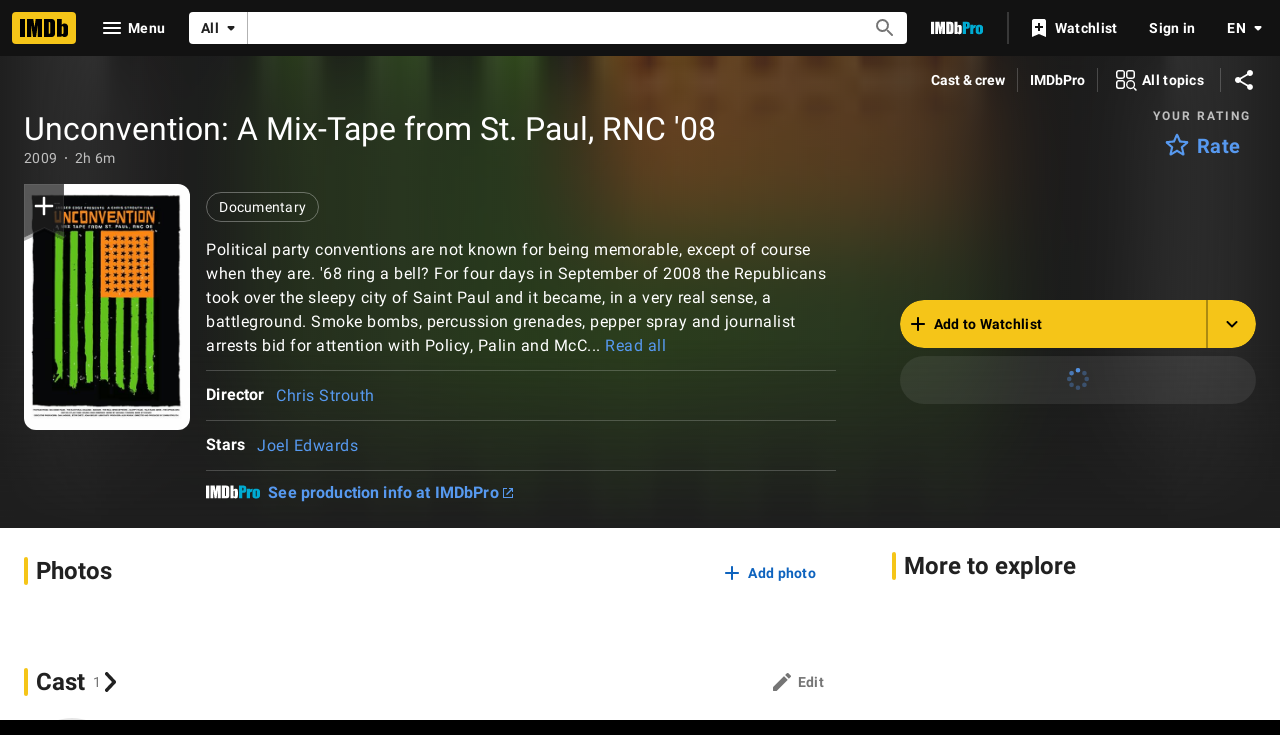

--- FILE ---
content_type: application/javascript
request_url: https://dqpnq362acqdi.cloudfront.net/_next/static/chunks/253-b60065fc91cb4aaf.js
body_size: 17091
content:
"use strict";(self.webpackChunk_N_E=self.webpackChunk_N_E||[]).push([[253],{20977:function(e,t){t.Z=[{quote:"I've got a feeling we're not in Kansas anymore.",character:"Dorothy",title:"The Wizard of Oz (1939)",tconst:"tt0032138"},{quote:"Surely you can't be serious! I am serious. And don't call me Shirley.",character:"Ted Striker & Rumack",title:"Airplane! (1980)",tconst:"tt0080339"},{quote:"What we've got here is... failure to communicate.",character:"Captain",title:"Cool Hand Luke (1967)",tconst:"tt0061512"},{quote:"Dude...",character:"Hurley",title:"Lost (2004) - TV Series",tconst:"tt0411008"},{quote:"Someday we'll find it... the website connection...",character:"Kermit the Frog",title:"The Muppet Movie (1979)",tconst:"tt0079588"},{quote:"Webpages? Where we're going, we don't need webpages.",character:"Dr. Emmett Brown",title:"Back to the Future (1985)",tconst:"tt0088763"},{quote:"It's the one that says 'Page not found'.",character:"Jules Winnfield",title:"Pulp Fiction (1994)",tconst:"tt0110912"},{quote:"What's on the page?!",character:"Detective David Mills",title:"Se7en (1995)",tconst:"tt0114369"},{quote:"Yeah... I'm gonna need you to go ahead and find another page.",character:"Bill Lumbergh",title:"Office Space (1999)",tconst:"tt0151804"},{quote:"Page not found? INCONCEIVABLE.",character:"Vizzini",title:"The Princess Bride (1987)",tconst:"tt0093779"},{quote:"The page did a Peter Pan right off of this website, right here.",character:"Deputy Marshal Samuel Gerard",title:"The Fugitive (1993)",tconst:"tt0106977"},{quote:"There is no page.",character:"Spoon Boy",title:"The Matrix (1999)",tconst:"tt0133093"},{quote:"Dude, where's my webpage?",character:"Jesse Montgomery III",title:"Dude, Where's My Car? (2000)",tconst:"tt0242423"},{quote:"Well, what if there is no webpage? There wasn't one today.",character:"Phil Connors",title:"Groundhog Day (1993)",tconst:"tt0107048"},{quote:"He's off the map! He's off the map!",character:"Stan",title:"Eternal Sunshine of the Spotless Mind (2004)",tconst:"tt0338013"},{quote:"I am Jack's missing page.",character:"The Narrator",title:"Fight Club (1999)",tconst:"tt0137523"},{quote:"Lord! It's a miracle! Webpage up and vanished like a fart in the wind!",character:"Warden Norton",title:"The Shawshank Redemption (1994)",tconst:"tt0111161"},{quote:"Where's the page, Lebowski?  Where's the page?",character:"Blond Thug",title:"The Big Lebowski (1998)",tconst:"tt0118715"},{quote:"Always remember, Frodo, the page is trying to get back to its master. It wants to be found.",character:"Gandalf",title:"The Lord of the Rings: The Fellowship of the Ring (2001)",tconst:"tt0120737"},{quote:"This is not the webpage you're looking for.",character:"Obi-Wan",title:"Star Wars: Episode IV - A New Hope (1977)",tconst:"tt0076759"},{quote:"My momma always said, 'Life was like a box of chocolates. You never know what page you're gonna get.'.",character:"Forrest",title:"Forrest Gump (1994)",tconst:"tt0109830"},{quote:"Houston, we have a missing page.",character:"Jim Lovell",title:"Apollo 13 (1995)",tconst:"tt0112384"}]},22779:function(e,t,a){a.d(t,{$:function(){return t_}});var r=a(52322),o=a(2784),n=a(63955),l=a(88169),i=a(86704),s=a(19596),d=a(54422),c=a(2759);function u(e){let{getLatestUIWorkflowFn:t}=e,[a,n]=(0,o.useState)(""),[i,s]=(0,o.useState)(!1);return(0,r.jsxs)(m,{children:[(0,r.jsx)(l.TextInput,{disabled:i,label:"Execution Id",name:"execution-id",value:a,onChange:e=>n(e.target.value),placeholder:"xxxxxxxx-xxxx-xxxx-xxxx-xxxxxxxxxxxx"}),(0,r.jsx)(l.Button,{disabled:i,width:"full-width",onClick:()=>{s(!0),t(a).then(()=>{s(!1)})},children:"Submit"})]})}let m=s.default.div.withConfig({componentId:"sc-41944fed-0"})(["display:flex;gap:",";flex-direction:column;"],i.spacing.xs);var f=a(45218),p=a(45042);let h=s.default.pre.withConfig({componentId:"sc-6ab0af2e-0"})(["white-space:pre-wrap;display:flex;flex-direction:column;gap:",";padding:",";font-size:small;overflow-wrap:anywhere;"],i.spacing.xs,i.spacing.xs),x=s.default.pre.withConfig({componentId:"sc-6ab0af2e-1"})(["border:2px solid ",";color:",";white-space:pre-wrap;padding:",";"],(0,i.getColorVarValue)("ipt-on-base-accent3-color"),(0,i.getColorVarValue)("ipt-on-base-accent3-color"),i.spacing.xxs),g=s.default.div.withConfig({componentId:"sc-6ab0af2e-2"})(["border:2px solid ",";padding:",";"],(0,i.getColorVarValue)("ipt-on-base-accent1-color"),i.spacing.xs),w=s.default.div.withConfig({componentId:"sc-6ab0af2e-3"})(["",""],(0,i.setTypographyType)("headline6")),k=s.default.div.withConfig({componentId:"sc-6ab0af2e-4"})([""," color:",";"],(0,i.setTypographyType)("subtitle"),(0,i.getColorVarValue)("ipt-on-base-accent3-color"));var b=a(76797);let I="decoded-action-context-tab",y="encoded-action-context-tab",v=e=>{let{startUIWorkflowFunction:t}=e,[a,i]=(0,o.useState)(I),{handleSubmit:s,control:d,formState:{isSubmitting:c},setValue:u}=(0,n.cI)({defaultValues:{decodedActionContext:"",encodedActionContext:""}});return(0,r.jsxs)(r.Fragment,{children:[(0,r.jsx)(l.Tabs,{alignment:"fullwidth",value:a,onChange:e=>{i(e)},tabs:[{id:I,label:"Decoded",preIcon:"visibility"},{id:y,label:"Encoded",preIcon:"translate"}]}),(()=>{let e=(0,r.jsxs)(r.Fragment,{children:[(0,r.jsx)(w,{children:"Examples"}),(0,r.jsx)(l.ChipList,{children:Object.entries(p.C).map(e=>{let[t,a]=e;return(0,r.jsx)(l.Chip,{label:t,onSelect:()=>{u("decodedActionContext",(0,b.Pz)(a)),u("encodedActionContext",(0,f.r)(JSON.stringify(a)))}},t)})})]}),o=(0,r.jsx)(l.Button,{disabled:c,width:"full-width",buttonType:"submit",onClick:s(e=>t(e.encodedActionContext)),children:"Submit"});return a===y?(0,r.jsxs)(C,{children:[(0,r.jsx)(n.Qr,{name:"encodedActionContext",control:d,render:e=>{let{field:t}=e;return(0,r.jsx)(l.TextArea,{...t,onChange:e=>{t.onChange(e),u("decodedActionContext",(0,b.Pz)((0,b.Lw)(e)))},rows:6,disabled:c,label:"Encoded Action Context",placeholder:`e.g. ${(0,b.Yh)(JSON.stringify(p.C.ADD_FAQ))}`})}}),e,o]},a):(0,r.jsxs)(C,{children:[(0,r.jsx)(n.Qr,{name:"decodedActionContext",control:d,render:e=>{let{field:t}=e;return(0,r.jsx)(l.TextArea,{...t,onChange:e=>{t.onChange(e),u("encodedActionContext",(0,b.Yh)(e))},disabled:c,rows:12,label:"Decoded Action Context",placeholder:(0,b.Pz)(p.C.ADD_FAQ)})}}),e,o]},a)})()]})},C=s.default.div.withConfig({componentId:"sc-b7bc2923-0"})(["display:flex;flex-direction:column;gap:",";"],i.spacing.s),T=e=>{let t=[];if(e.startWorkflow&&t.push({id:"start-ui-workflow-form",title:"Start workflow",preIconName:"channel",children:(0,r.jsx)(h,{children:(0,r.jsx)(v,{startUIWorkflowFunction:e.startWorkflow})})}),e.getWorkflowByExecutionId&&t.push({id:"get-latest-ui-workflow-form",title:"Get executing workflow",preIconName:"channel",children:(0,r.jsx)(h,{children:(0,r.jsx)(u,{getLatestUIWorkflowFn:e.getWorkflowByExecutionId})})}),e.currentGraphData){let{variables:a,query:o,response:n,error:l}=e.currentGraphData;t.push({id:"ui-workflow-graph-query",title:l?(0,r.jsx)(k,{children:"Graph query"}):"Graph query",preIconName:l?"highlight-off":"cardio",children:(0,r.jsxs)(h,{children:[!!l&&(0,r.jsxs)(r.Fragment,{children:[(0,r.jsx)(k,{children:"Errors"}),(0,r.jsx)(x,{children:l})]}),!!a&&(0,r.jsxs)(r.Fragment,{children:[(0,r.jsx)(w,{children:"Variables"}),(0,r.jsx)(g,{children:a})]}),!!n&&(0,r.jsxs)(r.Fragment,{children:[(0,r.jsx)(w,{children:"Response"}),(0,r.jsx)(g,{children:n})]}),!!o&&(0,r.jsxs)(r.Fragment,{children:[(0,r.jsx)(w,{children:"Query"}),(0,r.jsx)(g,{children:o})]})]})})}return e.currentParsedViewModel?.viewModel&&t.push({id:"ui-workflow-view-model",title:"Parsed workflow view model",preIconName:"info",children:(0,r.jsx)(h,{children:(0,r.jsx)(g,{children:e.currentParsedViewModel.viewModel})})}),t};var j=a(65770);let E=e=>{let{isVisible:t,isDropdownOpen:a,onToggleDropdown:o,debugData:n}=e;if(!t)return null;let i=T(n);return(0,r.jsxs)(S,{"data-testid":"sdui-debug-bar",fullHeight:a,children:[(0,r.jsxs)(U,{children:[(0,r.jsx)(l.IconButton,{name:a?"clear":"robot",label:"debug",onClick:o}),!!a&&(0,r.jsx)(_,{children:"Debug"})]}),(0,r.jsxs)(L,{visible:a,children:[(0,r.jsx)(M,{children:(0,r.jsxs)(l.PageBackground,{children:[(0,r.jsx)(d._,{featureId:"SDUI"}),(0,r.jsx)(l.Accordion,{stickyHeaders:!0,dividers:"between",allowMultipleOpen:!0,items:i})]})}),(0,r.jsx)(A,{onClick:o})]})]})},W=()=>{let e=(0,c.Zl)(),[t,a]=(0,o.useState)(!1),{debugData:n}=(0,j.WW)();return(0,r.jsx)(E,{isVisible:e,isDropdownOpen:t,onToggleDropdown:()=>{a(!t)},debugData:n??{}})},U=s.default.div.withConfig({componentId:"sc-35dc824d-0"})(["display:flex;align-items:center;background-color:",";"],(0,i.getColorVarValue)("ipt-on-baseAlt-accent1-color")),_=s.default.div.withConfig({componentId:"sc-35dc824d-1"})(["padding-left:",";",""],i.spacing.xs,(0,i.setTypographyType)("headline6")),S=s.default.div.withConfig({componentId:"sc-35dc824d-2"})(["position:fixed;display:flex;flex-direction:column;inset:",";top:0;z-index:999999;"],e=>e.fullHeight?0:"unset"),L=s.default.div.withConfig({componentId:"sc-35dc824d-3"})(["display:",";overflow-y:auto;height:100%;flex-direction:column;"],e=>e.visible?"flex":"none"),M=s.default.div.withConfig({componentId:"sc-35dc824d-4"})(["box-shadow:-3px 4px 27px -6px rgb(0 0 0 / 60%);"]),A=s.default.div.withConfig({componentId:"sc-35dc824d-5"})(["flex:1;background-color:rgb(0 0 0 / 0%);"]);var N=a(86958),R=a(76690),F=a(31094);class O extends o.Component{static #e=this.contextType=N.fH;constructor(e){super(e),this.state={error:void 0}}static getDerivedStateFromError(e){return{error:e}}componentDidCatch(e,t){let{context:a}=this.context;(0,R.qs)(a,e,{errorInfo:t})}render(){return this.state.error?(0,r.jsx)(F.Cs,{show:!0,error:this.state.error}):this.props.children}}var P=a(83157),D=a(92913),G=a(75824),q=()=>{let e=(0,G.N)({id:"sdui_error_403_title",defaultMessage:"403 Error"}),t=(0,G.N)({id:"sdui_error_403_message",defaultMessage:"The requested URL was forbidden."});return(0,r.jsx)(P.m,{quotes:D.Z,title:e,message:t})},$=a(20977),V=()=>{let e=(0,G.N)({id:"error_404_title",defaultMessage:"404 Error"}),t=(0,G.N)({id:"error_404_message",defaultMessage:"The requested URL was not found on our server."});return(0,r.jsx)(P.m,{quotes:$.Z,title:e,message:t})},z=a(26739),H=a(31885),B=a(59896),Z=a(51491),Y=a(9544);let K=()=>{let{formState:{dirtyFields:e,submitCount:t}}=(0,n.Gc)(),{result:a}=(0,B.vq)();return a.data?.workflowState.status!==Y.vn.TERMINATED&&(Object.keys(e).length>0||t>0)},J=()=>{let[e,t]=(0,o.useState)(!0),a=K(),r=(0,o.useCallback)(t=>{a&&e&&t.preventDefault()},[a,e]);return(0,o.useEffect)(()=>(window.addEventListener("beforeunload",r),()=>{window.removeEventListener("beforeunload",r)}),[r]),{disableBrowserConfirmationAlertBeforeUnload:()=>{t(!1)}}},Q=(0,o.createContext)({handleWorkflowAction:()=>void 0}),X=e=>{let{onCancel:t,children:a,shouldCancelUIWorkflow:l,onAbortUIWorkflowCancelConfirmation:i}=e,{result:s,updateUIWorkflow:d}=(0,o.useContext)(B.eX),{handleSubmit:c}=(0,n.Gc)(),u=K(),{disableBrowserConfirmationAlertBeforeUnload:m}=J(),[f,p]=(0,o.useState)({isOpen:!1});(0,o.useEffect)(()=>{l&&x()},[l]);let h=e=>{c(t=>{d(e,(0,R.RJ)(t,s.data?.body.elements??[]))})()},x=e=>{u?p({isOpen:!0,cancelActionId:e}):g(e)},g=e=>{e&&d(e,[]),m(),t?.()};return(0,r.jsxs)(Q.Provider,{value:{handleWorkflowAction:(e,t,a)=>{switch(e){case H.mPI.Cancel:x(a);break;case H.mPI.Primary:case H.mPI.Secondary:t?h(a):d(a,[]);break;default:throw Error(`Unknown UiWorkflowActionType ${e} with ${a}`)}},uiWorkflowEngineState:s},children:[a,(0,r.jsx)(Z.w,{isOpen:f.isOpen,onClickConfirm:()=>{g(f.cancelActionId),p({isOpen:!1})},onClickAbort:()=>{p({isOpen:!1}),i?.()}})]})},ee=()=>(0,o.useContext)(Q);var et=a(27722),ea=a(72779),er=a.n(ea),eo=a(48958),en=a(46886);let el={contentHeader:"ui-workflow-content-header",heading:"ui-workflow-content-header-heading",subHeading:"ui-workflow-content-header-sub-heading",description:"ui-workflow-content-header-description",helpLink:"ui-workflow-content-header-helplink"},ei=e=>{let{heading:t,subHeading:a,description:o,helpLink:n}=e,l=(0,eo.G)();if(!t&&!a&&!o)return null;let i=n?(0,r.jsx)("div",{children:(0,r.jsx)(en.IconButton,{name:"help-outline",linkType:"launch",label:n.label,href:n.url,"data-testid":el.helpLink})}):void 0;return(0,r.jsxs)(es,{"data-testid":el.contentHeader,children:[(0,r.jsxs)(ed,{children:[!!t&&(0,r.jsx)(ec,{"data-testid":el.heading,children:t}),!!a&&(0,r.jsx)(eu,{"data-testid":el.subHeading,children:a}),!!o&&(0,r.jsx)("div",{"data-testid":el.description,className:er()(l.color("textSecondary"),l.type("bodySmall")),children:o})]}),i]})},es=s.default.div.withConfig({componentId:"sc-8ded9849-0"})(["display:flex;flex-direction:row;justify-content:space-between;"]),ed=s.default.div.withConfig({componentId:"sc-8ded9849-1"})(["margin:"," ",";flex-grow:1;display:flex;flex-direction:column;gap:",";"],i.spacing.s,i.spacing.xs,i.spacing.xxs),ec=s.default.h3.withConfig({componentId:"sc-8ded9849-2"})(["",""],(0,i.setTypographyType)("headline6")),eu=s.default.div.withConfig({componentId:"sc-8ded9849-3"})(["",""],(0,i.setTypographyType)("subtitle"));var em=a(95441);let ef=e=>{let{subjectName:t,subjectMetadataList:a,heading:o,subjectImage:n}=e;return(0,r.jsxs)(eh,{"data-testid":"ui-workflow-context-header",children:[(0,r.jsx)(ex,{"data-testid":"ui-workflow-context-header-poster",children:(0,r.jsx)(ep,{imageType:n.imageType,imageModel:n.imageModel})}),(0,r.jsxs)(eg,{children:[(0,r.jsx)(ew,{"data-testid":"ui-workflow-context-header-subject-name",children:t}),(0,r.jsx)(ek,{showDividers:!0,"data-testid":"ui-workflow-context-header-subject-metadata-list",children:a.map(e=>(0,r.jsx)(l.InlineListItem,{children:e},e))}),(0,r.jsx)(eb,{"data-testid":"ui-workflow-context-header-heading",children:o})]})]})},ep=e=>{let{imageType:t,imageModel:a}=e;return"name"===t?(0,r.jsx)(l.AvatarImage,{imageModel:a,size:55}):(0,r.jsx)(l.PosterImage,{imageType:t,imageModel:a,size:40})},eh=s.default.div.withConfig({componentId:"sc-bc7603d4-0"})(["display:flex;gap:",";padding:",";background-color:",";border-bottom:1px solid ",";"],i.spacing.xs,i.spacing.s,(0,i.getColorVarValue)("ipt-baseAlt-bg"),(0,i.getColorVarValue)("ipt-baseAlt-border-color")),ex=s.default.div.withConfig({componentId:"sc-bc7603d4-1"})(["margin-top:",";"],i.spacing.xxs),eg=s.default.div.withConfig({componentId:"sc-bc7603d4-2"})(["display:flex;flex-direction:column;justify-content:center;min-width:0;"]),ew=s.default.h1.withConfig({componentId:"sc-bc7603d4-3"})([""," "," color:",";"],(0,em.S)(2),(0,i.setTypographyType)("subtitle"),(0,i.getColorVarValue)("ipt-on-baseAlt-textSecondary-color")),ek=(0,s.default)(l.InlineList).withConfig({componentId:"sc-bc7603d4-4"})([""," font-size:0.75rem;color:",";"],(0,i.setTypographyType)("bodySmall"),(0,i.getColorVarValue)("ipt-on-baseAlt-textSecondary-color")),eb=s.default.h2.withConfig({componentId:"sc-bc7603d4-5"})([""," "," color:",";font-size:1.125rem;"],(0,em.S)(2),(0,i.setTypographyType)("headline6"),(0,i.getColorVarValue)("ipt-base-color"));var eI=a(26092);let ey={container:"ui-workflow-feedback-display-element"},ev=e=>{let t,{id:a,feedbackType:o,messages:n}=e,i=1===n.length?(0,r.jsx)(eW,{children:(0,r.jsx)(l.HTMLContent,{html:n[0]})}):(0,r.jsx)(eU,{children:n.map(e=>(0,r.jsx)(e_,{children:(0,r.jsx)(l.HTMLContent,{html:e,display:"inline"})},`${a}-${(0,eI.p)(e)}`))});switch(o){case H.Exn.Error:t=(0,r.jsx)("div",{role:"alert",children:(0,r.jsxs)(eC,{bgColor:"accent3",children:[(0,r.jsx)("div",{children:(0,r.jsx)(eT,{name:"info"})}),i]})});break;case H.Exn.Warning:t=(0,r.jsxs)(eC,{bgColor:"accent1",children:[(0,r.jsx)("div",{children:(0,r.jsx)(eE,{name:"info"})}),i]});break;default:case H.Exn.Information:t=(0,r.jsxs)(eC,{bgColor:"accent2",children:[(0,r.jsx)("div",{children:(0,r.jsx)(ej,{name:"info"})}),i]})}return(0,r.jsx)("div",{"data-testid":ey.container,children:t})},eC=(0,s.default)(l.BlockQuote).withConfig({componentId:"sc-f8ce91d4-0"})(["display:flex;gap:",";margin:",";"],i.spacing.xs,i.spacing.xs),eT=(0,s.default)(l.Icon).withConfig({componentId:"sc-f8ce91d4-1"})(["color:",";"],(0,i.setPropertyToColorVar)("color","ipt-accent3-color")),ej=(0,s.default)(l.Icon).withConfig({componentId:"sc-f8ce91d4-2"})(["color:",";"],(0,i.setPropertyToColorVar)("color","ipt-accent2-color")),eE=(0,s.default)(l.Icon).withConfig({componentId:"sc-f8ce91d4-3"})(["color:",";"],(0,i.setPropertyToColorVar)("color","ipt-accent1-color")),eW=s.default.div.withConfig({componentId:"sc-f8ce91d4-4"})(["display:flex;flex-direction:column;justify-content:center;"]),eU=s.default.ul.withConfig({componentId:"sc-f8ce91d4-5"})(["list-style-type:disc;"]),e_=s.default.li.withConfig({componentId:"sc-f8ce91d4-6"})(["margin-left:",";"],i.spacing.xs),eS=e=>{let{id:t,feedbackElements:a}=e,o=[];return a?.forEach(e=>{if("UIWorkflowFeedbackDisplayElement"===e.__typename){let t=e.feedbackData;o.push(r.jsx(ev,{id:e.id,feedbackType:t.status,messages:t.feedbackItems.map(e=>e.title.value.plaidHtml??"")},e.id))}else throw Error(`Unknown UIWorkflowFormElementFeedback with typename: ${e.__typename}`)}),(0,r.jsx)("div",{id:t,"data-testid":"ui-workflow-form-element-feedback-container",children:o})},eL=e=>{let{disabled:t,name:a,label:o,feedbackElements:i}=e,{field:s}=(0,n.bc)({name:a});return(0,r.jsxs)(r.Fragment,{children:[(0,r.jsx)(l.CheckBox,{...s,"aria-describedby":(0,R.cF)(a),disabled:t,"aria-label":o,checked:s.value,"data-testid":"ui-workflow-checkbox-form-element",label:o,onChange:e=>s.onChange({target:{name:s.name,value:e}})}),(0,r.jsx)(eS,{id:(0,R.cF)(a),feedbackElements:i})]})},eM=e=>{let{html:t}=e,{palette:{name:a}}=(0,o.useContext)(et.Theme);return 0===t.length?null:(0,r.jsx)("dark"===a?eN:eA,{html:t})},eA=(0,s.default)(l.HTMLContent).withConfig({componentId:"sc-554563ac-0"})([""," "," padding:0 "," ",";"],(0,i.setPropertyToColorVar)("color","ipt-on-base-textSecondary-color"),(0,i.setTypographyType)("bodySmall"),i.spacing.xs,i.spacing.xs),eN=(0,s.default)(l.HTMLContent).withConfig({componentId:"sc-554563ac-1"})([""," "," padding:0 "," ",";"],(0,i.setPropertyToColorVar)("color","ipt-on-baseAlt-textSecondary-color"),(0,i.setTypographyType)("bodySmall"),i.spacing.xs,i.spacing.xs);var eR=a(76589);let eF=e=>{let t,{disabled:a,name:o,label:i,multiSelectCheckboxOptions:s,constraints:d,feedbackElements:c,helpLink:u}=e,{field:m}=(0,n.bc)({name:o}),f=(0,eo.G)(),p=d?.maximumSelections?.value,h=d?.isRequired?.value,x=(t=Array.isArray(m.value)?m.value:m.value?[m.value]:[]).length,g=null!=p&&x>=p,w=(e,a)=>{let r;r=a?t.includes(e)?t:[...t,e]:t.filter(t=>t!==e),m.onChange(r)};return(0,r.jsxs)("fieldset",{className:"flex flex-col border-0 p-0 m-0","data-testid":"ui-workflow-multiselect-checkbox-form-element","aria-describedby":(0,R.cF)(o),children:[(0,r.jsxs)("div",{className:"flex justify-between items-start mb-xs",children:[(0,r.jsx)("div",{className:"flex-1",children:(0,r.jsx)("legend",{className:`block ${f.type("headline6")} ${f.color("textPrimary")}`,children:(0,eR.cv)(i)})}),u?(0,r.jsx)("div",{className:"ml-s",children:(0,r.jsx)(l.IconButton,{name:"help-outline",linkType:"launch",label:u.label,href:u.url})}):null]}),(0,r.jsx)("div",{className:"flex flex-col",children:s.map(e=>{let n=t.includes(e.value),i=`${o}-${e.value}`;return(0,r.jsx)(l.CheckBox,{id:i,checked:n,disabled:a||g&&!n,label:e.text,"aria-required":!!h,onChange:t=>w(e.value,t)},e.value)})}),null!=p&&(0,r.jsxs)("div",{className:`mt-xs ${f.type("bodySmall")} ${f.color("textSecondary")}`,children:["You can select up to ",p," options."]}),(0,r.jsx)(eS,{id:(0,R.cF)(o),feedbackElements:c})]})};var eO=a(46138),eP=a(31776),eD=a(66473);let eG=(e,t)=>{let a="light"===t?"on-base":"on-baseAlt",r=e?(0,i.getColorVarValue)("ipt-accent1-color"):`rgba(var(--ipt-${a}-rgb), 0.38)`,o=e?(0,i.getColorVarValue)("ipt-accent1-color"):(0,i.getColorVarValue)("ipt-accent2-color"),n=e?"0 0 0 1px var(--ipt-accent1-color)":"0 0 0 1px var(--ipt-accent2-color)";return{control:(e,a)=>({...e,paddingTop:"var(--spacing-l)",borderRadius:"var(--ipt-cornerRadius)",backgroundColor:`var(--ipt-${"light"===t?"base":"baseAlt"}-color)`,borderColor:r,boxShadow:a.isFocused?n:e.boxShadow,"&:hover":{borderColor:o}}),menu:e=>({...e,backgroundColor:`var(--ipt-${"light"===t?"base":"baseAlt"}-color)`,zIndex:100}),option:(e,t)=>{let r="transparent";t.isSelected?r=(0,i.getColorVarValue)("ipt-accent2-color"):t.isFocused&&(r=`rgba(var(--ipt-${a}-rgb), 0.08)`);let o=t.isSelected?(0,i.getColorVarValue)("ipt-on-accent2-color"):`var(--ipt-${a}-textPrimary-color)`;return{...e,backgroundColor:r,color:o}},input:e=>({...e,color:`var(--ipt-${a}-textPrimary-color)`})}},eq=e=>{let t=(0,o.useRef)(!1);return{onTouchStart:()=>{t.current=!1},onTouchMove:()=>{t.current=!0},onTouchEnd:a=>{if(!t.current&&e&&a.changedTouches.length>0){a.preventDefault();let t=a.changedTouches[0];e({...a,...t,type:"click",nativeEvent:{},screenX:t.screenX??t.clientX,screenY:t.screenY??t.clientY,pageX:t.pageX??t.clientX,pageY:t.pageY??t.clientY,button:0,buttons:1,detail:1,altKey:!1,ctrlKey:!1,metaKey:!1,shiftKey:!1,getModifierState:()=>!1,relatedTarget:null,movementX:0,movementY:0})}}}},e$={REMOVE_ITEM:{id:"sdui_multiselect_remove_item_aria_label",defaultMessage:"Remove {selectedOption}"},ADD_CUSTOM_OPTION:{id:"sdui_multiselect_add_custom_option_label",defaultMessage:"Add {customOption}"},MAX_SELECTIONS_LABEL:{id:"sdui_multiselect_max_selections_label",defaultMessage:"You can select up to {maxSelections} options."}},eV=(e,t)=>{if(!t.trim())return e;let a=t.trim().toLowerCase();return[...e].sort((e,t)=>{let r=e.label.toLowerCase(),o=t.label.toLowerCase(),n=r===a,l=o===a;if(n!==l)return l?1:-1;let i=0===r.indexOf(a),s=0===o.indexOf(a);return i!==s?s?1:-1:r.localeCompare(o)})},ez=e=>{let t=t=>{let{data:a,removeProps:o}=t,n=(0,eR.Jx)(a.label),l=eq(o?.onClick);return(0,r.jsx)("div",{className:"m-(--spacing-xxs)",...l,children:(0,r.jsx)(eZ,{label:n,onSelect:o.onClick,onColor:"accent2",postIconProps:{name:"clear",className:"custom-clear-icon"},ariaLabel:e.formatMessage(e$.REMOVE_ITEM,{selectedOption:n})})})};return t.displayName="CustomMultiValueChip",t},eH=e=>{let t=(0,eo.G)();return(0,r.jsx)("div",{...e.innerProps,className:"px-s pb-m",children:(0,r.jsx)(l.Icon,{name:"magnify",className:er()(t.color("textSecondary"))})})},eB=e=>{let{disabled:t,name:a,label:i,multiSelectOptions:s,constraints:d,feedbackElements:c,allowCustomOptions:u=!1,helpLink:m}=e,{field:f}=(0,n.bc)({name:a}),[p,h]=o.useState(!1),[x,g]=(0,o.useState)(""),w=(0,eO.Z)(),k=(0,eo.G)(),{palette:{name:b}}=(0,o.useContext)(et.Theme),I=o.useMemo(()=>ez(w),[w]),y=o.useMemo(()=>s.map(e=>({value:e.value,label:e.text})),[s]),v=(0,o.useMemo)(()=>eV(y,x),[y,x]),C=o.useMemo(()=>null!==f.value&&void 0!==f.value&&Array.isArray(f.value)?f.value.map(e=>({value:e,label:y.find(t=>t.value===e)?.label||String(e)})):[],[f.value,y]),T=C.length>0,j=(Array.isArray(f.value)?f.value:[]).length,E=d?.maximumSelections?.value,W=d?.isRequired?.value,U=!!E&&j>=E,_=`multiselect-${f.name}`,S={isMulti:!0,isClearable:!1,name:f.name,options:v,value:C,onChange:e=>{let t=e?e.map(e=>e.value):[];f.onChange(t)},onInputChange:e=>{g(e)},isSearchable:!0,closeMenuOnSelect:!1,isDisabled:t,inputId:_,placeholder:"",onFocus:()=>h(!0),onBlur:()=>h(!1),isOptionDisabled:e=>{if(!E)return!1;let t=C.some(t=>t.value===e.value);return U&&!t},components:{MultiValue:I,DropdownIndicator:eH,IndicatorSeparator:()=>null},"aria-describedby":(0,R.cF)(a),"aria-required":!!W,styles:eG((0,R.oc)(c),b)};return(0,r.jsxs)("div",{className:"flex flex-col","data-testid":"ui-workflow-multiselect-form-element",children:[(0,r.jsxs)("div",{className:"relative mb-xs flex justify-between items-start",children:[(0,r.jsxs)("div",{className:"flex-1",children:[(0,r.jsx)("label",{htmlFor:_,className:`absolute z-10 transition-all duration-150 ease-in-out ${T||p?`top-xxs left-m type-bodySmall ${er()(k.color(p?"accent2":"textSecondary"),k.type("headline6"))}`:`top-m left-m ${er()(k.color("textSecondary"))}`}`,children:(0,eR.Jx)(i)}),(0,r.jsx)("div",{children:u?(0,r.jsx)(eD.Z,{...S,formatCreateLabel:e=>{let t=(0,eR.Jx)(e);return w.formatMessage(e$.ADD_CUSTOM_OPTION,{customOption:t})}},`multiselect-creatable-${f.name}`):(0,r.jsx)(eP.ZP,{...S},`multiselect-${f.name}`)})]}),m?(0,r.jsx)("div",{className:"ml-s",children:(0,r.jsx)(l.IconButton,{name:"help-outline",linkType:"launch",label:m.label,href:m.url})}):null]}),null!==E&&(0,r.jsx)("div",{className:`mt-xxs ${er()(k.type("bodySmall"),k.color("textSecondary"))}`,children:!!E&&w.formatMessage(e$.MAX_SELECTIONS_LABEL,{maxSelections:E})}),(0,r.jsx)(eS,{id:(0,R.cF)(a),feedbackElements:c})]})},eZ=(0,s.default)(l.Chip).withConfig({componentId:"sc-14f51aa6-0"})(["text-align:left;display:flex;.custom-clear-icon{flex-shrink:0;}"]);var eY=a(57254);let eK="hasHelpLink",eJ="noHelpLink",eQ=e=>{let{name:t,label:a,radioGroupConstraints:o,radioOptions:l,feedbackElements:i,disabled:s,helpLink:d}=e,{field:c}=(0,n.bc)({name:t}),u=d?(0,r.jsx)("div",{children:(0,r.jsx)(en.IconButton,{name:"help-outline",linkType:"launch",label:d.label,href:d.url})}):void 0,m=d?eK:eJ,{ref:f,...p}=c;return(0,r.jsxs)(r.Fragment,{children:[(0,r.jsxs)(e0,{className:m,children:[(0,r.jsx)(eX,{children:(0,r.jsx)(eY.RadioButtonGroup,{...p,disabled:s,options:l.map((e,a)=>({"aria-describedby":(0,R.cF)(t),"aria-required":!!o?.isRequired?.value,label:e.text,ref:0===a?f:void 0,value:e.value})),value:c.value,label:a})}),u]}),(0,r.jsx)(eS,{id:(0,R.cF)(t),feedbackElements:i})]})},eX=s.default.div.withConfig({componentId:"sc-89de3629-0"})(["padding-top:",";"],i.spacing.s),e0=s.default.div.withConfig({componentId:"sc-89de3629-1"})(["display:flex;flex-direction:row;justify-content:space-between;padding-top:0;padding-bottom:",";padding-left:",";border:1px solid rgba(",",0.38);border-radius:4px;.","{padding-right:0;}.","{padding-right:",";}"],i.spacing.xxs,i.spacing.s,(0,i.getColorVarValue)("ipt-on-base-rgb"),eK,eJ,i.spacing.s);var e1=a(16270);let e2=e=>{let{name:t,label:a,constraints:o,selectOptions:l,feedbackElements:i,disabled:s}=e,{field:d}=(0,n.bc)({name:t});return(0,r.jsxs)(r.Fragment,{children:[(0,r.jsx)(e1.Select,{...d,"aria-describedby":(0,R.cF)(t),"aria-required":o?.isRequired?.value||!1,disabled:s,options:l,value:d.value,label:a,includeEmptyOption:!o?.isRequired?.value,onChange:e=>{d.onChange(e&&""!==e?e:void 0)}}),(0,r.jsx)(eS,{id:(0,R.cF)(t),feedbackElements:i})]})};var e9=a(39676),e4=a(3255);let e8=new(a.n(e4)()),e7={minimumRequiredCharText:"ui-workflow-text-area-minimum-required-char-text",requiredAdditionalCharactersText:"ui-workflow-text-area-required-additional-characters-text",metRequiredAdditionalCharactersText:"ui-workflow-text-area-met-required-additional-characters-text"},e3={MIN_LENGTH_BREAKPOINT:49,ROWS:{DEFAULT:4,LARGE:12}},e5=e=>{let{name:t,label:a,constraints:i,feedbackElements:s,disabled:d}=e,c=(0,eo.G)(),{field:u}=(0,n.bc)({name:t}),m=!!i?.minimumCharacterLength,f=(0,o.useMemo)(()=>{let e=u.value,t=i?.minimumCharacterLength?.value??0;return e?Math.max(0,t-e8.countGraphemes(e)):t},[u.value,i?.minimumCharacterLength?.value]);return(0,r.jsxs)(r.Fragment,{children:[(0,r.jsx)(l.TextArea,{...u,onChange:e=>{u.onChange((0,R.AJ)(e,i?.maximumCharacterLength?.value))},"aria-describedby":(0,R.cF)(t),"aria-required":!!i?.isRequired?.value,disabled:d,value:u.value,label:a,stateType:(0,R.oc)(s)?e9.StateType.error:e9.StateType.default,rows:i&&i.minimumCharacterLength&&i.minimumCharacterLength.value>e3.MIN_LENGTH_BREAKPOINT?e3.ROWS.LARGE:e3.ROWS.DEFAULT}),!!m&&(0,r.jsxs)("div",{"data-testid":e7.minimumRequiredCharText,className:er()("ml-xs",c.color("textSecondary"),c.type("bodySmall")),children:["Minimum required char."," ",f>0?(0,r.jsx)(e6,{"data-testid":e7.requiredAdditionalCharactersText,children:f}):(0,r.jsx)("span",{"data-testid":e7.metRequiredAdditionalCharactersText,children:"met"})]}),(0,r.jsx)(eS,{id:(0,R.cF)(t),feedbackElements:s})]})},e6=s.default.span.withConfig({componentId:"sc-e643ccb5-0"})(["font-weight:bold;"]);var te=a(6965);let tt=e=>{let{name:t,label:a,constraints:o,feedbackElements:i,disabled:s}=e,{field:d}=(0,n.bc)({name:t});return(0,r.jsxs)(r.Fragment,{children:[(0,r.jsx)(l.TextInput,{...d,"aria-describedby":(0,R.cF)(t),"aria-required":!!o?.isRequired?.value,autoComplete:"off",disabled:s,value:d.value,label:a,minLength:o?.minimumCharacterLength?.value,maxLength:o?.maximumCharacterLength?.value,stateType:(0,R.oc)(i)?te.StateType.error:te.StateType.default}),(0,r.jsx)(eS,{id:(0,R.cF)(t),feedbackElements:i})]})};var ta=a(7837),tr=a(82433),to=a(78270);let tn={RATING_COMPLETE:{id:"title_sdui_titleRating_ratingComplete",defaultMessage:"Rating updated successfully: {rating}/10"},RATING_STAR_SELECTED:{id:"title_sdui_titleRating_ratingStarSelected",defaultMessage:"Selected, Rate {rating}"},RATING_STAR_UNSELECTED:{id:"title_sdui_titleRating_ratingStarUnselected",defaultMessage:"Rate {rating}, Unselected"},LOADING:{id:"title_sdui_titleRating_ratingLoading",defaultMessage:"Loading rating"},YOUR_RATING:{id:"title_sdui_titleRating_yourRating",defaultMessage:"Your rating"},YOUR_RATING_IS:{id:"title_sdui_titleRating_yourRatingIs",defaultMessage:"Your rating is {rating}/10"}},tl="ctbt_tt_rt",ti=e=>{let{isLoading:t,rating:a}=e,o=a??"?",n=(0,eO.Z)(),l=(0,eo.G)(),i=n.formatMessage(tn.YOUR_RATING),s=t?n.formatMessage(tn.LOADING):n.formatMessage(tn.YOUR_RATING_IS,{rating:o});return(0,r.jsx)("div",{"arial-live":"polite",children:(0,r.jsxs)("div",{"data-testid":"rating-header","aria-label":s,className:er()("flex justify-between w-full",l.color("textSecondary")),children:[(0,r.jsx)("span",{"aria-hidden":"true",className:er()("font-semibold",l.color("textPrimary")),children:i}),(0,r.jsxs)("span",{"aria-hidden":"true",children:[(0,r.jsx)("span",{className:er()("font-semibold",l.color("textPrimary")),children:o}),"/10"]})]})})},ts=e=>{let{titleId:t,loading:a}=e,[n,l]=o.useState(),i=(0,eO.Z)(),s=(0,eo.G)(),d=(0,to.b)([{id:t}]),{rating:c,updateRating:u}=(0,ta.useRatingsContext)(t),[m,f]=o.useState(c);(0,o.useEffect)(()=>{d.fetching||!d.data||m||f(d.data?.titles?.find(e=>e?.id===t)?.userRating?.value)},[d.fetching]);let{updateTitleRating:p}=(0,tr.vY)({titleId:t,refTag:tl,currentRating:m}),h=async e=>{l(!1),0!==e&&(u(e,tl,()=>p(e,t)),l(!0))},x=a||d.fetching;return(0,r.jsxs)("div",{"data-testid":"rating-container",className:"inline-flex flex-col items-stretch w-full",children:[(0,r.jsx)(ti,{rating:c,isLoading:x}),(0,r.jsx)(ta.RatingStarBar,{initialRating:c??0,loading:x,onClick:h,starButtonAriaLabelFn:(e,t)=>e===t?i.formatMessage(tn.RATING_STAR_SELECTED,{rating:e}):i.formatMessage(tn.RATING_STAR_UNSELECTED,{rating:e})}),(0,r.jsx)("div",{"aria-live":"polite",children:!!n&&(0,r.jsxs)("div",{"data-testid":"rating-confirmation",className:er()("flex py-s px-m rounded-corner bg-accent4/5",s.color("textPrimary"),s.type("bodySmall")),children:[i.formatMessage(tn.RATING_COMPLETE,{rating:c}),(0,r.jsx)(td,{})]})})]})},td=()=>{let e=(0,eo.G)();return(0,r.jsxs)("svg",{width:"24",height:"24",xmlns:"http://www.w3.org/2000/svg",className:er()("ml-auto",e.color("accent4")),viewBox:"0 0 24 24",fill:"currentColor",role:"presentation",children:[(0,r.jsx)("path",{d:"M0 0h24v24H0z",fill:"none"}),(0,r.jsx)("path",{d:"M12 2C6.48 2 2 6.48 2 12s4.48 10 10 10 10-4.48 10-10S17.52 2 12 2zm-2 15-5-5 1.41-1.41L10 14.17l7.59-7.59L19 8l-9 9z"})]})},tc=e=>{let{element:t,elementWrapperClassName:a}=e,{uiWorkflowEngineState:o}=ee(),n=!!o?.isFetching;switch(t.__typename){case"UIWorkflowCheckboxFormElement":return(0,r.jsx)(tu,{className:a,children:(0,r.jsx)(eL,{name:t.id,label:t.label.value.plainText??"",feedbackElements:t.feedback,disabled:n})});case"UIWorkflowRadioGroupFormElement":return(0,r.jsx)(tu,{className:a,children:(0,r.jsx)(eQ,{name:t.id,label:t.label.value.plainText??"",radioOptions:t.radioGroupOptions?.map(e=>({text:e.text.value,value:e.value}))??[],feedbackElements:t.feedback,helpLink:t.helpLink?{url:t.helpLink.url,label:t.helpLink.label.value}:void 0,disabled:n,radioGroupConstraints:t.radioGroupConstraints})});case"UIWorkflowSelectFormElement":return(0,r.jsx)(tu,{className:a,children:(0,r.jsx)(e2,{name:t.id,label:t.label.value.plainText??"",selectOptions:t.selectOptions?.map(e=>({text:e.text.value,value:e.value}))??[],feedbackElements:t.feedback,disabled:n,constraints:t.selectConstraints})});case"UIWorkflowMultiSelectFormElement":return(0,r.jsx)(tu,{className:a,children:(0,r.jsx)(eB,{name:t.id,label:t.label.value.plainText??"",multiSelectOptions:t.multiSelectOptions?.map(e=>({text:e.text.value,value:e.value}))??[],constraints:t.multiSelectConstraints,feedbackElements:t.feedback,allowCustomOptions:t.allowCustomOptions??!1,helpLink:t.helpLink?{url:t.helpLink.url,label:t.helpLink.label.value}:void 0,disabled:n})});case"UIWorkflowMultiSelectCheckboxGroupFormElement":return(0,r.jsx)(tu,{className:a,children:(0,r.jsx)(eF,{name:t.id,label:t.label.value.plainText??"",multiSelectCheckboxOptions:t.multiSelectCheckboxGroupOptions?.map(e=>({text:e.text?.value??"",value:e.value}))??[],constraints:t.multiSelectCheckboxGroupConstraints?{isRequired:t.multiSelectCheckboxGroupConstraints.isRequired?{value:t.multiSelectCheckboxGroupConstraints.isRequired.value}:void 0,minimumSelections:t.multiSelectCheckboxGroupConstraints.minimumSelections?{value:t.multiSelectCheckboxGroupConstraints.minimumSelections.value}:void 0,maximumSelections:t.multiSelectCheckboxGroupConstraints.maximumSelections?{value:t.multiSelectCheckboxGroupConstraints.maximumSelections.value}:void 0}:void 0,feedbackElements:t.feedback,helpLink:t.helpLink?{url:t.helpLink.url,label:t.helpLink.label.value}:void 0,disabled:n})});case"UIWorkflowTextFormElement":return(0,r.jsx)(tu,{className:a,children:(0,r.jsx)(tt,{name:t.id,label:t.label.value.plainText??"",feedbackElements:t.feedback,disabled:n,constraints:t.textConstraints})});case"UIWorkflowTextAreaFormElement":return(0,r.jsx)(tu,{className:a,children:(0,r.jsx)(e5,{name:t.id,label:t.label.value.plainText??"",feedbackElements:t.feedback,disabled:n,constraints:t.textAreaConstraints})});case"UIWorkflowMarkdownDisplayElement":return(0,r.jsx)(eM,{html:t.markdown.value.plaidHtml??""});case"UIWorkflowFeedbackDisplayElement":return(0,r.jsx)(ev,{id:t.id,feedbackType:t.feedbackData.status,messages:t.feedbackData.feedbackItems.map(e=>e.title.value.plaidHtml??"").filter(e=>!!e)});case"UIWorkflowTitleRatingElement":return(0,r.jsx)(tu,{className:a,children:(0,r.jsx)(ts,{titleId:t.title.id,loading:n})});default:throw Error(`Unknown UIWorkflowElement with typename: ${t.__typename}`)}},tu=s.default.div.withConfig({componentId:"sc-78bc044-0"})(["margin:0 "," ",";"],i.spacing.xs,i.spacing.s),tm=e=>{let{element:t,elementWrapperClassName:a}=e,n=t.heading?.value?.plainText;return(0,r.jsxs)(tf,{children:[!!n&&(0,r.jsx)(tp,{children:n}),!!t.helpLink?.label?.value&&(0,r.jsx)(th,{children:(0,r.jsx)("a",{href:t.helpLink.url,target:"_blank",rel:"noopener noreferrer",children:t.helpLink.label.value})}),(0,r.jsx)(tx,{children:t.elements.map((e,t)=>{let n="id"in e?e.id:`element-${t}`;return(0,r.jsx)(o.Fragment,{children:(0,r.jsx)(tc,{elementWrapperClassName:a,element:e})},n)})})]})},tf=s.default.div.withConfig({componentId:"sc-148dfda7-0"})(["border:1px solid var(--ipt-on-base-textHint-color);border-radius:4px;padding:",";margin:"," "," "," ",";min-width:0;background-color:var(--plaid-color-background-default,#fff);"],i.spacing.xs,i.spacing.xs,i.spacing.s,i.spacing.s,i.spacing.s),tp=s.default.div.withConfig({componentId:"sc-148dfda7-1"})(["font-weight:bold;margin-bottom:",";color:var(--plaid-color-text-primary,#111827);font-size:14px;line-height:1.4;"],i.spacing.xs),th=s.default.div.withConfig({componentId:"sc-148dfda7-2"})(["margin-bottom:",";a{color:var(--plaid-color-text-link,#0073bb);text-decoration:none;font-size:14px;&:hover{text-decoration:underline;}}"],i.spacing.xs),tx=s.default.div.withConfig({componentId:"sc-148dfda7-3"})(["display:flex;flex-direction:column;gap:",";> *{margin:0;}"],i.spacing.xs),tg=e=>{let{element:t,elementWrapperClassName:a}=e;return"UIWorkflowElementGroup"===t.__typename?(0,r.jsx)(tm,{element:t,elementWrapperClassName:a}):(0,r.jsx)(tc,{element:t,elementWrapperClassName:a})},tw={primaryButton:"ui-workflow-footer-primary-button",secondaryButton:"ui-workflow-footer-secondary-button",cancelButton:"ui-workflow-footer-cancel-button",buttonLoader:"ui-workflow-footer-button-loader"},tk=e=>{let{actionId:t,requiresFormData:a,actionType:o,label:n}=e,{handleWorkflowAction:i,uiWorkflowEngineState:s}=ee(),d=s?.isFetching,c=s?.operationDetails?.actionId,u=d&&c===t?(0,r.jsx)(l.Loader,{testId:tw.buttonLoader}):n;switch(o){case H.mPI.Primary:return(0,r.jsx)(l.Button,{ariaLabel:n,"data-testid":tw.primaryButton,width:"full-width",baseColor:"accent2",onClick:()=>i(o,a,t),disabled:d,children:u});case H.mPI.Secondary:return(0,r.jsx)(l.OutlineButton,{ariaLabel:n,"data-testid":tw.secondaryButton,width:"full-width",onColor:"accent2",onClick:()=>i(o,a,t),disabled:d,children:u});case H.mPI.Cancel:return(0,r.jsx)(l.SecondaryButton,{ariaLabel:n,"data-testid":tw.cancelButton,width:"full-width",onColor:"accent2",onClick:()=>i(o,a,t),disabled:d,children:u});default:throw Error(`Unknown Footer UIWorkflowActionType: ${o}`)}},tb=e=>{let{actions:t}=e;return t.length?(0,r.jsx)(tI,{"data-testid":"ui-workflow-footer",children:(0,r.jsx)(ty,{children:t.map(e=>(0,r.jsx)(tk,{actionId:e.id,requiresFormData:e.requiresFormData,actionType:e.type,label:e.label.value??""},e.id))})}):null},tI=s.default.div.withConfig({componentId:"sc-93fd2cb-0"})(["box-shadow:0 -3px 8px 0 rgb(0 0 0 / 19%);padding:",";display:flex;flex-direction:column;gap:",";"],i.spacing.s,i.spacing.xs),ty=s.default.div.withConfig({componentId:"sc-93fd2cb-1"})(["display:flex;flex-direction:column;gap:",";"],i.spacing.xs),tv="data-ui-workflow-element-wrapper-id",tC=e=>{let{viewModel:t}=e,{uiWorkflowEngineState:a}=ee(),{setFocus:l}=(0,n.Gc)(),{palette:{name:s}}=(0,o.useContext)(et.Theme),d=(0,o.useRef)(null),c=(0,o.useRef)(null),u=(0,o.useRef)(null),m=(0,eo.G)();(0,o.useEffect)(()=>{d.current?.querySelectorAll("a").forEach(R.X0)},[a?.data]),(0,o.useEffect)(()=>{let e=a?.data?.body.formState.firstFormElementWithValidationErrorId;if(e){l(e);let t=d.current?.querySelector(`[${tv}=${tT(e)}]`);t?.scrollIntoView({behavior:"smooth",block:"start"})}else u.current?.focus(),c.current?.scrollTo({top:0})},[a?.data]);let f="light"===s?"base":"baseAlt";return(0,r.jsxs)(tj,{ref:d,"data-testid":"ui-workflow-container",className:er()(m.color("textPrimary")),style:{background:(0,i.getColorVarValue)(`ipt-${f}-shade2-bg`)},children:[(0,r.jsx)(tE,{ref:c,children:(0,r.jsxs)("div",{style:{backgroundColor:(0,i.getColorVarValue)(`ipt-${f}-bg`),borderBottom:`0.1rem solid ${(0,i.getColorVarValue)(`ipt-${f}-border-color`)}`},children:[(0,r.jsx)(ef,{...t.contextHeader}),(0,r.jsxs)(tW,{"data-testid":"ui-workflow-content-header-and-body-container",ref:u,tabIndex:-1,children:[(0,r.jsx)(ei,{...t.contentHeader}),(0,r.jsx)("div",{"data-testid":"ui-workflow-body",children:t.body.elements.map((e,t)=>{let a="id"in e?e.id:`element-${t}`,o="id"in e;return(0,r.jsx)("div",{...o?{[tv]:tT(e.id)}:{},children:(0,r.jsx)(tg,{element:e})},a)})})]})]})}),(0,r.jsx)("div",{style:{backgroundColor:(0,i.getColorVarValue)(`ipt-${f}-bg`)},children:(0,r.jsx)(tb,{actions:t.actionTray.actions})})]})},tT=e=>`ui-workflow-element-${e}-wrapper`,tj=s.default.div.withConfig({componentId:"sc-7ca38de6-0"})(["height:100%;display:flex;flex-direction:column;"]),tE=s.default.div.withConfig({componentId:"sc-7ca38de6-1"})(["flex:1;overflow-y:auto;"]),tW=s.default.div.withConfig({componentId:"sc-7ca38de6-2"})(["outline-offset:-0.125rem;"]);var tU=a(29591);let t_=e=>{let{onCancel:t,onWorkflowComplete:a,shouldCancelUIWorkflow:l,onAbortUIWorkflowCancelConfirmation:i}=e,s=(0,n.cI)(),{result:d}=(0,B.vq)(),c=!!(d.error||d.notFoundError||d.forbiddenError),[u,m]=(0,o.useState)(!1);return(0,o.useEffect)(()=>{u||d.data?.workflowState?.status!==Y.vn.TERMINATED||(m(!0),a?.())},[d.data?.workflowState?.status,u,a]),(0,o.useEffect)(()=>{d.data&&s.reset(d.data.body.formState.initialFormElementValues,{keepSubmitCount:!0}),c&&s.reset()},[d.data,c]),(0,r.jsxs)(r.Fragment,{children:[(0,r.jsx)(W,{}),(0,r.jsx)(O,{children:(0,r.jsx)(n.RV,{...s,children:(0,r.jsxs)(X,{onCancel:t,onAbortUIWorkflowCancelConfirmation:i,shouldCancelUIWorkflow:l,children:[c?null:d.data?(0,r.jsx)(tC,{viewModel:d.data}):null,d.notFoundError?(0,r.jsx)(V,{}):d.forbiddenError?(0,r.jsx)(q,{}):d.error?(0,r.jsx)(F.Cs,{error:d.error,show:!0}):null,d.operationDetails?.type===tU.o.START&&d.isFetching?(0,r.jsx)(z.a,{}):null]})})})]})}},49925:function(e,t,a){a.d(t,{E:function(){return s}});var r=a(52322);a(2784);var o=a(19596),n=a(88169),l=a(86704),i=a(93253);let s=e=>{let{isOpen:t,heading:a,description:o,abortButtonText:l,confirmButtonText:s,onClickConfirm:f,onClickAbort:p}=e;return(0,r.jsx)(i.N,{isOpen:t,children:(0,r.jsxs)(u,{"data-testid":"ui-workflow-confirmation-prompt",children:[(0,r.jsx)(d,{"data-testid":"ui-workflow-confirmation-prompt-heading",children:a}),(0,r.jsx)(c,{"data-testid":"ui-workflow-confirmation-prompt-description",children:o}),(0,r.jsxs)(m,{children:[(0,r.jsx)(n.Button,{"data-testid":"ui-workflow-confirmation-prompt-abort-button",baseColor:"accent2",width:"full-width",onClick:p,children:l}),(0,r.jsx)(n.SecondaryButton,{"data-testid":"ui-workflow-confirmation-prompt-confirm-button",onColor:"accent2",width:"full-width",onClick:f,children:s})]})]})})},d=o.default.div.withConfig({componentId:"sc-df0f812c-0"})(["",""],(0,l.setTypographyType)("headline6")),c=o.default.div.withConfig({componentId:"sc-df0f812c-1"})(["",""],(0,l.setTypographyType)("body")),u=o.default.div.withConfig({componentId:"sc-df0f812c-2"})(["display:flex;flex-direction:column;gap:",";max-width:22rem;"],l.spacing.m),m=o.default.div.withConfig({componentId:"sc-df0f812c-3"})(["display:flex;gap:",";padding-top:",";border-top:0.1rem solid ",";"],l.spacing.xs,l.spacing.s,(0,l.getColorVarValue)("ipt-base-border-color"))},31094:function(e,t,a){a.d(t,{Cs:function(){return p}});var r=a(52322),o=a(11778),n=a(88169),l=a(86704),i=a(72779),s=a.n(i);a(2784);var d=a(46138),c=a(19596),u=a(48958),m=a(93253);let f={container:"ui-workflow-error-screen",heading:"ui-workflow-error-screen-heading",description:"ui-workflow-error-screen-description",errorStack:"ui-workflow-error-stack"},p=e=>{let{show:t,error:a}=e,l=(0,d.Z)(),i=(0,u.G)(),c=l.formatMessage({id:"ui_workflow_error_screen_heading",defaultMessage:"This is unexpected"}),p=l.formatMessage({id:"ui_workflow_error_screen_description",defaultMessage:"We apologize, we’re having issues on our end. Try again later."});return(0,r.jsx)(m.N,{isOpen:t,background:"solid",children:(0,r.jsxs)(h,{"data-testid":f.container,children:[(0,r.jsxs)(x,{children:[(0,r.jsx)(n.Icon,{name:"sentiment-dissatisfied"}),(0,r.jsx)(g,{"data-testid":f.heading,children:c})]}),(0,r.jsx)("div",{"data-testid":f.description,className:s()("text-center",i.color("textSecondary"),i.type("bodySmall")),children:p}),a&&(0,o.isDevNodeEnv)()?(0,r.jsxs)("div",{"data-testid":f.errorStack,className:s()("overflow-wrap-anywhere overflow-y-auto max-h-[50vh] flex flex-col gap-xs",i.color("accent3")),children:[(0,r.jsx)("span",{children:a.toString()}),(0,r.jsx)("span",{children:a?.stack})]}):null]})})},h=c.default.div.withConfig({componentId:"sc-d6bb0754-0"})(["display:flex;flex-direction:column;gap:",";justify-content:center;align-items:center;max-width:18rem;"],l.spacing.m),x=c.default.div.withConfig({componentId:"sc-d6bb0754-1"})(["align-items:center;display:flex;gap:",";"],l.spacing.xxs),g=c.default.div.withConfig({componentId:"sc-d6bb0754-2"})(["",""],(0,l.setTypographyType)("headline6"))},26739:function(e,t,a){a.d(t,{a:function(){return l}});var r=a(52322);a(2784);var o=a(19596),n=a(88169);let l=()=>(0,r.jsx)(i,{"data-testid":"ui-workflow-loading-screen",children:(0,r.jsx)(n.Loader,{})}),i=o.default.div.withConfig({componentId:"sc-fa07667c-0"})(["display:flex;justify-content:center;align-items:center;height:100%;width:100%;"])},93253:function(e,t,a){a.d(t,{N:function(){return c}});var r=a(52322),o=a(27722),n=a(88169),l=a(86704),i=a(2784),s=a(88360),d=a(19596);let c=e=>{let{isOpen:t,children:a,background:l="transparent"}=e,{palette:{name:d}}=(0,i.useContext)(o.Theme);return t?(0,r.jsx)(s.ZP,{disabled:!t,returnFocus:!0,children:(0,r.jsx)(u,{"aria-modal":"true",role:"dialog","data-testid":"ui-workflow-prompt",background:l,$isDark:"dark"===d,children:(0,r.jsx)(n.ListCard,{borderType:"shadow",children:a})})}):null},u=d.default.div.withConfig({componentId:"sc-f61ba8ea-0"})(["align-items:center;background:",";display:flex;inset:0;justify-content:center;position:absolute;z-index:1000;"],e=>{let{background:t,$isDark:a}=e;return"solid"===t?a?(0,l.getColorVarValue)("ipt-baseAlt-shade2-bg"):(0,l.getColorVarValue)("ipt-base-shade2-bg"):`rgba(${(0,l.getColorVarValue)("ipt-baseAlt-rgb")}, 0.5)`})},51491:function(e,t,a){a.d(t,{w:function(){return n}});var r=a(52322);a(2784);var o=a(49925);let n=e=>{let{isOpen:t,onClickConfirm:a,onClickAbort:n}=e;return(0,r.jsx)(o.E,{isOpen:t,heading:"You haven’t submitted your changes",description:"If you leave, any unsubmitted changes you have made here will be discarded.",abortButtonText:"Resume",confirmButtonText:"Leave",onClickAbort:n,onClickConfirm:a})}},59896:function(e,t,a){a.d(t,{eX:function(){return Y},kw:function(){return K},vq:function(){return J}});var r=a(52322),o=a(2784),n=a(25436),l=a(86958),i=a(53996),s=a(17503),d=a(91754),c=a(83163),u=a(48687),m=a(10081);let f=(0,m.ZP)`
    fragment UIWorkflowHelpLink on HelpLink {
        label {
            value
        }
        url
    }
`,p=(0,m.ZP)`
    fragment UIWorkflowLocalizedMarkdown on LocalizedMarkdown {
        value {
            plainText
            plaidHtml
        }
    }
`,h=(0,m.ZP)`
    fragment UIWorkflowFeedbackDisplayElement on UIWorkflowFeedbackDisplayElement {
        id
        feedbackData: feedback {
            status
            feedbackItems {
                title {
                    ...UIWorkflowLocalizedMarkdown
                }
                message {
                    ...UIWorkflowLocalizedMarkdown
                }
            }
        }
    }
`,x=(0,m.ZP)`
    fragment UIWorkflowTextFormElement on UIWorkflowTextFormElement {
        id
        label {
            value {
                plainText
            }
        }
        textValue
        textConstraints {
            isRequired {
                value
            }
            minimumCharacterLength {
                value
                feedback {
                    title {
                        ...UIWorkflowLocalizedMarkdown
                    }
                    message {
                        ...UIWorkflowLocalizedMarkdown
                    }
                }
            }
            maximumCharacterLength {
                value
                feedback {
                    title {
                        ...UIWorkflowLocalizedMarkdown
                    }
                    message {
                        ...UIWorkflowLocalizedMarkdown
                    }
                }
            }
        }
        feedback {
            __typename
            ...UIWorkflowFeedbackDisplayElement
        }
    }
    ${h}
    ${p}
`,g=(0,m.ZP)`
    fragment UIWorkflowTextAreaFormElement on UIWorkflowTextAreaFormElement {
        id
        label {
            value {
                plainText
            }
        }
        textAreaValue
        textAreaConstraints {
            minimumCharacterLength {
                value
                feedback {
                    title {
                        ...UIWorkflowLocalizedMarkdown
                    }
                    message {
                        ...UIWorkflowLocalizedMarkdown
                    }
                }
            }
            maximumCharacterLength {
                value
                feedback {
                    title {
                        ...UIWorkflowLocalizedMarkdown
                    }
                    message {
                        ...UIWorkflowLocalizedMarkdown
                    }
                }
            }
            isRequired {
                value
                feedback {
                    title {
                        ...UIWorkflowLocalizedMarkdown
                    }
                    message {
                        ...UIWorkflowLocalizedMarkdown
                    }
                }
            }
        }
        feedback {
            __typename
            ...UIWorkflowFeedbackDisplayElement
        }
    }
    ${h}
`,w=(0,m.ZP)`
    fragment UIWorkflowCheckboxFormElement on UIWorkflowCheckboxFormElement {
        checkboxValue
        checkboxConstraints {
            isRequired {
                value
                feedback {
                    title {
                        ...UIWorkflowLocalizedMarkdown
                    }
                    message {
                        ...UIWorkflowLocalizedMarkdown
                    }
                }
            }
        }
        id
        label {
            value {
                plainText
            }
        }
        feedback {
            ...UIWorkflowFeedbackDisplayElement
        }
    }
    ${h}
`,k=(0,m.ZP)`
    fragment UIWorkflowTitleRatingElement on UIWorkflowTitleRatingElement {
        id
        title {
            id
        }
    }
`,b=(0,m.ZP)`
    fragment UIWorkflowLocalizedStringInputOption on UIWorkflowLocalizedStringInputOption {
        text {
            value
        }
        value
    }
`,I=(0,m.ZP)`
    fragment UIWorkflowRadioGroupFormElement on UIWorkflowRadioGroupFormElement {
        radioGroupValue
        id
        label {
            value {
                plainText
            }
        }
        helpLink {
            ...UIWorkflowHelpLink
        }
        radioGroupOptions {
            ...UIWorkflowLocalizedStringInputOption
        }
        radioGroupConstraints {
            isRequired {
                value
                feedback {
                    title {
                        ...UIWorkflowLocalizedMarkdown
                    }
                    message {
                        ...UIWorkflowLocalizedMarkdown
                    }
                }
            }
        }
        feedback {
            __typename
            ...UIWorkflowFeedbackDisplayElement
        }
    }
    ${h}
    ${b}
`,y=(0,m.ZP)`
    fragment UIWorkflowSelectFormElement on UIWorkflowSelectFormElement {
        selectValue
        id
        label {
            value {
                plainText
            }
        }
        helpLink {
            ...UIWorkflowHelpLink
        }
        selectOptions {
            ...UIWorkflowLocalizedStringInputOption
        }
        selectConstraints {
            isRequired {
                value
            }
        }
        feedback {
            __typename
            ...UIWorkflowFeedbackDisplayElement
        }
    }
    ${h}
    ${f}
    ${b}
`,v=(0,m.ZP)`
    fragment UIWorkflowMultiSelectFormElement on UIWorkflowMultiSelectFormElement {
        multiSelectValue
        id
        label {
            value {
                plainText
            }
        }
        helpLink {
            ...UIWorkflowHelpLink
        }
        multiSelectOptions {
            ...UIWorkflowLocalizedStringInputOption
        }
        allowCustomOptions
        multiSelectConstraints {
            isRequired {
                value
                feedback {
                    title {
                        ...UIWorkflowLocalizedMarkdown
                    }
                    message {
                        ...UIWorkflowLocalizedMarkdown
                    }
                }
            }
            minimumSelections {
                value
                feedback {
                    title {
                        ...UIWorkflowLocalizedMarkdown
                    }
                    message {
                        ...UIWorkflowLocalizedMarkdown
                    }
                }
            }
            maximumSelections {
                value
                feedback {
                    title {
                        ...UIWorkflowLocalizedMarkdown
                    }
                    message {
                        ...UIWorkflowLocalizedMarkdown
                    }
                }
            }
        }
        feedback {
            __typename
            ...UIWorkflowFeedbackDisplayElement
        }
    }
    ${h}
    ${f}
    ${b}
`,C=(0,m.ZP)`
    fragment UIWorkflowMultiSelectCheckboxGroupFormElement on UIWorkflowMultiSelectCheckboxGroupFormElement {
        multiSelectCheckboxGroupValue
        id
        label {
            value {
                plainText
            }
        }
        helpLink {
            ...UIWorkflowHelpLink
        }
        multiSelectCheckboxGroupOptions {
            ...UIWorkflowLocalizedStringInputOption
        }
        multiSelectCheckboxGroupConstraints {
            isRequired {
                value
                feedback {
                    title {
                        ...UIWorkflowLocalizedMarkdown
                    }
                    message {
                        ...UIWorkflowLocalizedMarkdown
                    }
                }
            }
            minimumSelections {
                value
                feedback {
                    title {
                        ...UIWorkflowLocalizedMarkdown
                    }
                    message {
                        ...UIWorkflowLocalizedMarkdown
                    }
                }
            }
            maximumSelections {
                value
                feedback {
                    title {
                        ...UIWorkflowLocalizedMarkdown
                    }
                    message {
                        ...UIWorkflowLocalizedMarkdown
                    }
                }
            }
        }
        feedback {
            __typename
            ...UIWorkflowFeedbackDisplayElement
        }
    }
    ${h}
    ${f}
    ${b}
`,T=(0,m.ZP)`
    fragment UIWorkflowMarkdownDisplayElement on UIWorkflowMarkdownDisplayElement {
        id
        markdown {
            value {
                plaidHtml
            }
        }
    }
`,j=(0,m.ZP)`
    fragment UIWorkflowElements on UIWorkflowElement {
        __typename
        ...UIWorkflowCheckboxFormElement
        ...UIWorkflowTitleRatingElement
        ...UIWorkflowTextFormElement
        ...UIWorkflowTextAreaFormElement
        ...UIWorkflowRadioGroupFormElement
        ...UIWorkflowSelectFormElement
        ...UIWorkflowMultiSelectFormElement
        ...UIWorkflowMultiSelectCheckboxGroupFormElement
        ...UIWorkflowMarkdownDisplayElement
        ...UIWorkflowFeedbackDisplayElement
    }
    ${w}
    ${k}
    ${x}
    ${g}
    ${I}
    ${y}
    ${v}
    ${C}
    ${T}
    ${h}
`,E=(0,m.ZP)`
    fragment UIWorkflowElementGroup on UIWorkflowElementGroup {
        __typename
        id
        heading {
            value {
                plainText
                plaidHtml
            }
        }
        elements {
            __typename
            ...UIWorkflowElements
        }
        helpLink {
            ...UIWorkflowHelpLink
        }
    }
    ${j}
    ${f}
`,W=(0,m.ZP)`
    fragment UIWorkflowContextHeader on UIWorkflowContextHeader {
        heading {
            value {
                plainText
            }
        }
        subject {
            __typename
            ... on UserProfile {
                userId
                username {
                    text
                }
                primaryImage {
                    image {
                        id
                        url
                        height
                        width
                    }
                }
            }
            ... on Title {
                titleType {
                    id
                }
                titleText {
                    text
                }
                primaryImage {
                    id
                    width
                    height
                    url
                    caption {
                        plainText
                    }
                }
                releaseYear {
                    year
                }
                runtime {
                    displayableProperty {
                        value {
                            plainText
                        }
                    }
                }
                certificate {
                    rating
                }
            }
            ... on Name {
                id
                nameText {
                    text
                }
                primaryProfessions {
                    category {
                        text
                        id
                    }
                }
                currentProfessions(limit: 3) {
                    id
                    profession {
                        text
                    }
                }
                primaryImage {
                    id
                    width
                    height
                    url
                    caption {
                        plainText
                    }
                }
            }
        }
    }
`,U=(0,m.ZP)`
    fragment UIWorkflowContentHeader on UIWorkflowContentHeader {
        heading {
            value {
                plainText
            }
        }
        helpLink {
            ...UIWorkflowHelpLink
        }
    }
`,_=(0,m.ZP)`
    fragment UIWorkflowElementOrGroup on UIWorkflowElementOrGroup {
        __typename
        ...UIWorkflowElements
        ...UIWorkflowElementGroup
    }
    ${j}
    ${E}
`,S=(0,m.ZP)`
    fragment UIWorkflowBody on UIWorkflowBody {
        elements {
            ...UIWorkflowElementOrGroup
        }
    }
    ${_}
`,L=(0,m.ZP)`
    fragment UIWorkflowActionTray on UIWorkflowActionTray {
        actions {
            id
            type
            label {
                value
            }
            requiresFormData
            navigationDirection
        }
    }
`,M=(0,m.ZP)`
    fragment UIWorkflowState on UIWorkflowExecutionState {
        status
    }
`,A=(0,m.ZP)`
    fragment UIWorkflow on UIWorkflow {
        workflowType
        workflowState {
            ...UIWorkflowState
        }
        contextHeader {
            ...UIWorkflowContextHeader
        }
        contentHeader {
            ...UIWorkflowContentHeader
        }
        body {
            ...UIWorkflowBody
        }
        actionTray {
            ...UIWorkflowActionTray
        }
    }
    ${M}
    ${W}
    ${U}
    ${S}
    ${L}
`,N=(0,m.ZP)`
    fragment StartUIWorkflowOutput on StartUIWorkflowOutput {
        success
        message {
            value
        }
        workflow {
            ...UIWorkflow
        }
    }
    ${A}
`,R=(0,m.ZP)`
    mutation StartUIWorkflow($actionContext: ID!) {
        startUIWorkflow(input: { callToActionInputToken: $actionContext }) {
            ...StartUIWorkflowOutput
        }
    }

    ${N}
`,F=(0,m.ZP)`
    fragment UpdateUIWorkflowOutput on UpdateUIWorkflowOutput {
        success
        message {
            value
        }
        workflow {
            ...UIWorkflow
        }
    }
    ${A}
`,O=(0,m.ZP)`
    mutation UpdateUIWorkflow(
        $actionContext: ID!
        $data: [UIWorkflowFormElementValues!]
    ) {
        updateUIWorkflow(input: { actionId: $actionContext, data: $data }) {
            ...UpdateUIWorkflowOutput
        }
    }

    ${F}
`,P=(0,m.ZP)`
    fragment GetLatestUIWorkflowOutput on GetLatestUIWorkflowOutput {
        workflow {
            ...UIWorkflow
        }
    }
    ${A}
`,D=(0,m.ZP)`
    query GetLatestUIWorkflow($executionId: ID!) {
        getLatestUIWorkflow(input: { executionId: $executionId }) {
            ...GetLatestUIWorkflowOutput
        }
    }

    ${P}
`;var G=a(29591),q=a(76690),$=a(83473),V=a(65770),z=a(76797);let H=e=>{let{currentOperationType:t,startUIWorkflowMutationResult:a,updateUIWorkflowMutationResult:r,getLatestUIWorkflowQueryResult:n}=e,{setCurrentGraphData:l}=(0,V.WW)();(0,o.useEffect)(()=>{let e=t?(e=>{switch(e){case G.o.START:return a;case G.o.UPDATE:return r;case G.o.GET_LATEST:return{...n,stale:!1}}})(t):void 0;e?l?.({variables:z.Pz(e.operation?.variables),query:e.operation?.query?$.S(e.operation.query):void 0,response:z.Pz(e.data),error:e.error?z.Pz(e.error):void 0}):l?.(void 0)},[t,a,r,n])},B=e=>{let{actionContext:t}=e,{setStartWorkflow:a,setGetWorkflowByExecutionId:r,setCurrentParsedViewModel:d}=(0,V.WW)(),{context:m}=(0,l.B)(),[f,p]=(0,o.useState)(void 0),[h,x]=(0,o.useState)(void 0),[g,w]=(0,o.useState)(void 0),[k,b]=(0,o.useState)(!1),[I,y]=(0,o.useState)(!1),v=(0,u.hg)({weblabID:c.lh.IMDB_PRO_PACE_READ_ONLY_1085999,treatments:{T1:!0}})??!1,C=e=>{if(!v||e.contextHeader.subject?.__typename!=="Name")return e;let t=e.contextHeader.subject;if(t.currentProfessions){let a=t.currentProfessions.map(e=>({__typename:"PrimaryProfession",category:{__typename:"CreditCategory",text:e.profession?.text??"",id:e.id}}));return{...e,contextHeader:{...e.contextHeader,subject:{...t,primaryProfessions:a}}}}return e},[T,j]=(0,s.Z)(R),[E,W]=(0,s.Z)(O),{result:U,getLatestUIWorkflowQuery:_}=Z(),S=e=>{p(void 0),w(e),(0,q.qs)(m,e)},L=e=>{if(e){let t=C(e);p((0,q.o2)(t))}else throw Error("Workflow was undefined")},M=e=>{if(e?.graphQLErrors.every(e=>e.extensions?.code==="RESOURCE_NOT_FOUND")){b(!0),(0,i.cY)({metricName:n.NextClientMetrics.UI_WORKFLOW_ERROR_404,unit:n.Unit.COUNT,value:1,pageType:m.pageType,subPageType:m.subPageType,time:new Date().getTime()});return}if(e?.graphQLErrors.every(e=>e.extensions?.code==="FORBIDDEN")){y(!0),(0,i.cY)({metricName:n.NextClientMetrics.UI_WORKFLOW_ERROR_403,unit:n.Unit.COUNT,value:1,pageType:m.pageType,subPageType:m.subPageType,time:new Date().getTime()});return}(0,q.qs)(m,e,{isQueryError:!0})};(0,o.useEffect)(()=>{N(t),a?.(N),r?.(F)},[]),H({currentOperationType:h?.type,startUIWorkflowMutationResult:T,updateUIWorkflowMutationResult:E,getLatestUIWorkflowQueryResult:U}),(0,o.useEffect)(()=>{d?.({viewModel:f?z.Pz(f):void 0})},[f]);let A=e=>{if(!e)throw Error("No data returned from mutation");if(!e.success)throw Error(e.message.value);if(!e.workflow)throw Error("No workflow returned from mutation");L(e.workflow)},N=(0,q.GK)(e=>(x({type:G.o.START,actionId:e}),w(void 0),j({actionContext:e}).then(e=>{try{if(e.error){M(e.error);return}let t=e.data?.startUIWorkflow;A(t)}catch(e){S(e)}})),{metricName:n.NextClientMetrics.UI_WORKFLOW_START_OPERATION_TIME,requestContext:m}),F=(0,q.GK)(e=>(x({type:G.o.GET_LATEST,actionId:""}),w(void 0),_(e).then(e=>{try{if(e.error){M(e.error);return}let t=e.data?.getLatestUIWorkflow;L(t?.workflow??null)}catch(e){S(e)}})),{metricName:n.NextClientMetrics.UI_WORKFLOW_GET_OPERATION_TIME,requestContext:m}),P=(0,q.GK)((e,t)=>(x({type:G.o.UPDATE,actionId:e}),w(void 0),W({actionContext:e,data:t}).then(e=>{try{if(e.error){M(e.error);return}let t=e.data?.updateUIWorkflow;A(t)}catch(e){S(e)}})),{metricName:n.NextClientMetrics.UI_WORKFLOW_UPDATE_OPERATION_TIME,requestContext:m});return{result:{operationDetails:h,data:f,isFetching:T.fetching||E.fetching||U.fetching,error:T.error||E.error||U.error||g,notFoundError:k,forbiddenError:I},updateUIWorkflow:P,getLatestUIWorkflow:F}},Z=()=>{let e=(0,d.x)(),[t,a]=(0,o.useState)({fetching:!1});return{result:t,getLatestUIWorkflowQuery:t=>(a({fetching:!0}),e.queryWithContext(D,{executionId:t},{personalized:!0,serverSideCacheable:!1}).toPromise().then(e=>(a({...e,fetching:!1}),e)))}},Y=o.createContext(void 0),K=e=>{let{children:t,actionContext:a}=e,o=B({actionContext:a});return(0,r.jsx)(Y.Provider,{value:o,children:t})},J=()=>{let e=(0,o.useContext)(Y);if(!e)throw Error("useUIWorkflowEngineContext must be used within a UIWorkflowEngineProvider");return e}},9544:function(e,t,a){var r,o;a.d(t,{M7:function(){return n},O9:function(){return l},vn:function(){return r}});let n="UIWorkflow",l="sdui-ui-workflow-error";(o=r||(r={})).TERMINATED="terminated",o.AWAITING_INPUT="awaitingInput"},29591:function(e,t,a){var r,o;a.d(t,{o:function(){return r}}),(o=r||(r={})).START="start-ui-workflow",o.UPDATE="update-ui-workflow",o.GET_LATEST="get-latest-ui-workflow"},76690:function(e,t,a){a.d(t,{AJ:function(){return C},GK:function(){return y},RJ:function(){return w},X0:function(){return I},cF:function(){return v},o2:function(){return h},oc:function(){return b},qs:function(){return k}});var r=a(16189),o=a(3255),n=a.n(o),l=a(25436),i=a(31885),s=a(53996),d=a(9544);let c=e=>{if(!e)return"";switch(e.__typename){case"Title":return e.titleText?.text??"";case"Name":return e.nameText?.text??"";case"UserProfile":return e.username?.text??e.userId;default:return""}},u=e=>{let t=[];if(!e)return t;switch(e.__typename){case"Title":e.certificate?.rating&&t.push(e.certificate.rating),e.releaseYear?.year&&t.push(e.releaseYear.year.toString()),e.runtime?.displayableProperty.value.plainText&&t.push(e.runtime.displayableProperty.value.plainText);break;case"Name":e.primaryProfessions?.forEach(e=>{e.category?.text&&t.push(e.category.text)})}return t},m=e=>{if(!e)return{imageType:"unknown"};switch(e.__typename){case"Title":return{imageType:e.titleType?.id,imageModel:{url:e.primaryImage?.url??"",maxHeight:e.primaryImage?.height??0,maxWidth:e.primaryImage?.width??0,caption:e.primaryImage?.caption?.plainText??""}};case"Name":return{imageType:"name",imageModel:{url:e.primaryImage?.url??"",maxHeight:e.primaryImage?.height??0,maxWidth:e.primaryImage?.width??0,caption:e.primaryImage?.caption?.plainText??""}};case"UserProfile":return{imageType:"name",imageModel:e.primaryImage?.image?{url:e.primaryImage.image.url??"",maxHeight:e.primaryImage.image.height??0,maxWidth:e.primaryImage.image.width??0,caption:""}:void 0};default:return{imageType:"unknown"}}},f=e=>({subjectName:c(e.subject),subjectMetadataList:u(e.subject),heading:e.heading?.value.plainText??"",subjectImage:m(e.subject)}),p=e=>({heading:e.heading?.value.plainText??"",helpLink:e.helpLink?{label:e.helpLink.label.value,url:e.helpLink.url}:void 0}),h=e=>({workflowState:e.workflowState,contextHeader:f(e.contextHeader),contentHeader:p(e.contentHeader),body:x(e.body),actionTray:e.actionTray}),x=e=>g(e.elements),g=e=>{let t,a;let r=[],o={},n=(e,a)=>{!t&&b(a)&&(t=e)},l=e=>{void 0===a&&(a=e)},i=function(e){let t=arguments.length>1&&void 0!==arguments[1]&&arguments[1];switch(e.__typename){case"UIWorkflowCheckboxFormElement":o[e.id]=e.checkboxValue??null,n(e.id,e.feedback),l(e.id);break;case"UIWorkflowMultiSelectCheckboxGroupFormElement":o[e.id]=e.multiSelectCheckboxGroupValue??[],n(e.id,e.feedback),l(e.id);break;case"UIWorkflowRadioGroupFormElement":o[e.id]=e.radioGroupValue??null,n(e.id,e.feedback),l(e.id);break;case"UIWorkflowSelectFormElement":o[e.id]=e.selectValue??null,n(e.id,e.feedback),l(e.id);break;case"UIWorkflowMultiSelectFormElement":o[e.id]=e.multiSelectValue??[],n(e.id,e.feedback),l(e.id);break;case"UIWorkflowTextFormElement":o[e.id]=e.textValue??"",n(e.id,e.feedback),l(e.id);break;case"UIWorkflowTextAreaFormElement":o[e.id]=e.textAreaValue??"",n(e.id,e.feedback),l(e.id);break;case"UIWorkflowMarkdownDisplayElement":case"UIWorkflowFeedbackDisplayElement":case"UIWorkflowTitleRatingElement":break;case"UIWorkflowElementGroup":e.elements.forEach(e=>{i(e,!0)});break;default:throw Error(`Invalid element type: ${e.__typename}`)}t||r.push(e)};return e.forEach(e=>{i(e)}),{elements:r,formState:{initialFormElementValues:o,firstFormElementWithValidationErrorId:t,firstFormElementId:a}}},w=(e,t)=>{let a=e=>{let t={};return"id"in e&&"UIWorkflowElementGroup"!==e.__typename&&(t[e.id]=e.__typename),"elements"in e&&e.elements.forEach(e=>{Object.assign(t,a(e))}),t},r=t.reduce((e,t)=>({...e,...a(t)}),{});return Object.entries(e).filter(e=>{let[t]=e;return!!r[t]}).map(e=>{let[t,a]=e;return{id:t,values:(Array.isArray(a)?a:[a]).filter(e=>null!=e).map(e=>String(e))}})},k=(e,t,a)=>{let o=(0,r.createLogger)(e)(d.M7),n=[d.O9,a?.isQueryError?"graph-error":"component-error",t.message].filter(Boolean).join(" ");o.error(n,t.stack,a?.errorInfo),(0,s.cY)({metricName:l.NextClientMetrics.UI_WORKFLOW_ERROR,unit:l.Unit.COUNT,value:1,pageType:e.pageType,subPageType:e.subPageType,time:new Date().getTime()})},b=e=>{let t=!1;return e?.forEach(e=>{"UIWorkflowFeedbackDisplayElement"===e.__typename&&e.feedbackData.status===i.Exn.Error&&(t=!0)}),t},I=e=>{"_blank"!==e.target&&(e.target="_blank",e.rel="noopener noreferrer")};function y(e,t){return async function(){for(var a=arguments.length,r=Array(a),o=0;o<a;o++)r[o]=arguments[o];let n=Date.now(),i=await e(...r),d=Date.now();return(0,s.cY)({metricName:t.metricName,unit:l.Unit.MILLISECONDS,value:d-n,pageType:t.requestContext.pageType,subPageType:t.requestContext.subPageType,time:Date.now()}),i}}let v=e=>`ui-workflow-${e}-feedback`,C=(e,t)=>{let a=new(n()),r=a.countGraphemes(e);return!t||r<=t?e:a.splitGraphemes(e).slice(0,t).join("")}},65770:function(e,t,a){a.d(t,{WW:function(){return c},Xi:function(){return d}});var r=a(52322),o=a(2784),n=a(47130),l=a(2759),i=a(45042);let s=o.createContext({}),d=e=>{let{children:t}=e,a=(0,l.Zl)(),[d,c]=(0,o.useState)({});return(0,r.jsx)(n.AU,{value:{cti:i.b},children:(0,r.jsx)(s.Provider,{value:a?{debugData:d,setStartWorkflow:e=>{c(t=>({...t,startWorkflow:e}))},setGetWorkflowByExecutionId:e=>{c(t=>({...t,getWorkflowByExecutionId:e}))},setCurrentGraphData:e=>{c(t=>({...t,currentGraphData:e}))},setCurrentParsedViewModel:e=>{c(t=>({...t,currentParsedViewModel:e}))}}:{},children:t})})},c=()=>o.useContext(s)},45042:function(e,t,a){a.d(t,{C:function(){return o},b:function(){return r}});let r={category:"IMDb",type:"GraphQL",item:"ContributionSDUI"},o={ADD_FAQ:{actionId:"start",target:{workflowId:"contribute__title__faq__add_faq"},ctaContext:{titleId:"tt2418644"}},ADD_USER_REVIEW:{actionId:"start",target:{workflowId:"contribute__title__user_review__add_user_review"},ctaContext:{titleId:"tt2418644"}},EDIT_FAQ:{actionId:"start",target:{workflowId:"contribute__title__faq__edit_faq"},ctaContext:{titleId:"tt2418644",faqId:"fq0089388"}},REPORT_FAQ:{actionId:"report",target:{workflowId:"contribute__title__faq__report_faq"},ctaContext:{titleId:"tt2418644",faqId:"fq0089388"}}}},76797:function(e,t,a){a.d(t,{Lw:function(){return o},Pz:function(){return n},Yh:function(){return r}});let r=e=>{if(!e)return"";try{return btoa(JSON.stringify(JSON.parse(e)))}catch{return""}},o=e=>{if(!e)return{};try{return JSON.parse(atob(e))}catch{return{}}},n=e=>JSON.stringify(e,null,4)}}]);